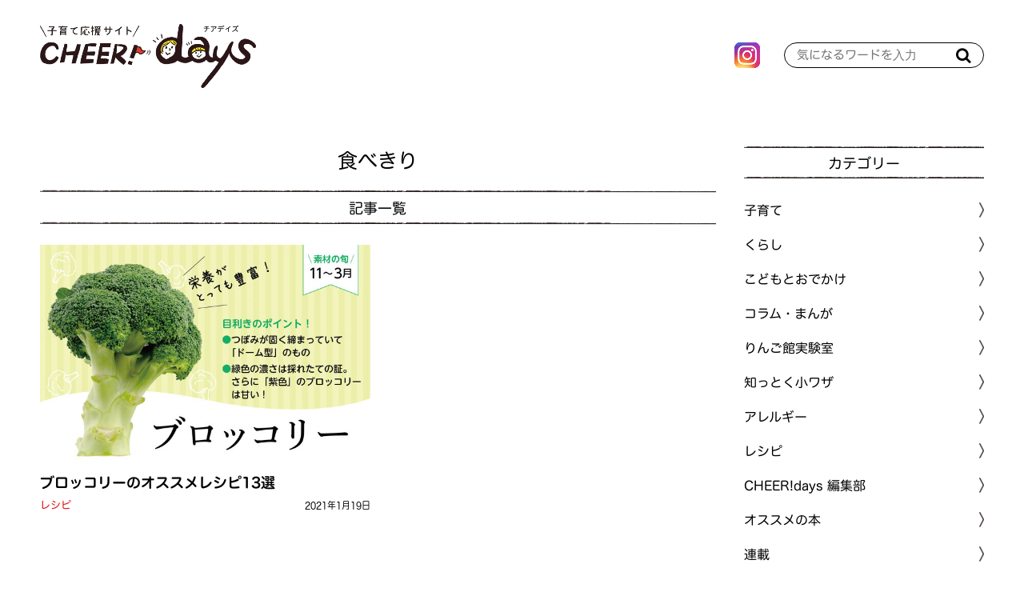

--- FILE ---
content_type: text/html; charset=utf-8
request_url: https://cheerdays.fcoop.or.jp/ranking-part?cat-name=
body_size: 6120
content:










  <!doctype html>
  <html>
    <head>
      <!-- headタグ内の上部に挿入されます -->
<!-- Google Tag Manager -->
<script>(function(w,d,s,l,i){w[l]=w[l]||[];w[l].push({'gtm.start':
new Date().getTime(),event:'gtm.js'});var f=d.getElementsByTagName(s)[0],
j=d.createElement(s),dl=l!='dataLayer'?'&l='+l:'';j.async=true;j.src=
'https://www.googletagmanager.com/gtm.js?id='+i+dl;f.parentNode.insertBefore(j,f);
})(window,document,'script','dataLayer','GTM-MXH8WC5');</script>
<!-- End Google Tag Manager -->
        
      <meta http-equiv="X-UA-Compatible" content="IE=edge">
      <meta charset="UTF-8">
      <meta name="viewport" content="width=device-width, initial-scale=1">
      <title>ランキングパート | 子育て応援サイト CHEER!days</title>
      
      <link href="https://cdn.clipkit.co/tenants/765/sites/favicons/000/000/001/square/958dd5ed-47bc-496d-b28a-5a19ccf7a57d.png?1583468273" rel="shortcut icon" type="image/vnd.microsoft.icon">
      <link rel="apple-touch-icon" href="https://cdn.clipkit.co/tenants/765/sites/touch_icons/000/000/001/square/af164533-932a-4748-bca4-d59de2fe7404.png?1583468273">

      <!--default-->
      <link rel="stylesheet" href="//maxcdn.bootstrapcdn.com/font-awesome/4.7.0/css/font-awesome.min.css">
      <link rel="stylesheet" media="screen" href="https://cdn.clipkit.co/clipkit/stylesheets/application-1.0.css">
      <!-- / default-->

      
      <link rel="stylesheet" href="https://cdn.clipkit.co/tenants/765/resources/assets/000/000/044/original/style.css?1680054160" media="all">
      <link rel="stylesheet" href="https://cdn.clipkit.co/tenants/765/resources/assets/000/000/041/original/article_item.css?1588213163" media="all">
      <link rel="stylesheet" href="https://cdn.clipkit.co/tenants/765/resources/assets/000/000/035/original/richtext.css?1620352739" media="all">
      <script src="https://cdn.clipkit.co/tenants/765/resources/assets/000/000/025/original/jquery-3.3.1.min.js?1583165919"></script>
        
      <!--国際化対応-->
      <script>
        var I18n = {};
      </script>
        
      
        
      <!-- Global site tag (gtag.js) - Google Analytics -->
<script async src="https://www.googletagmanager.com/gtag/js?id=UA-1300265-17"></script>
<script>
  window.dataLayer = window.dataLayer || [];
  function gtag(){dataLayer.push(arguments);}
  gtag('js', new Date());

  gtag('config', 'UA-1300265-17');
</script>


 <!--font -->
<script type="text/javascript" src="//typesquare.com/3/tsst/script/ja/typesquare.js?66973eb714b4463fb91a66b4ac1e02e5" charset="utf-8"></script>

    <meta name="robots" content="noindex,follow">
<meta name="csrf-param" content="authenticity_token" />
<meta name="csrf-token" content="sbcdHzvCHgPR6ZyCEbqBZQu2oHwgYSgMJgYsE3RPB8e6A0b93zs3Q9o2NH9I8cUv3ToOOQmZ50E6ALl6GclWfg" /><script>window.routing_root_path = '';
window.site_name = 'media';
I18n.defaultLocale = 'ja';
I18n.locale = 'ja';</script></head>
	
    <body>
      <div id="fb-root"></div>
      <script async defer crossorigin="anonymous" src="https://connect.facebook.net/ja_JP/sdk.js#xfbml=1&version=v6.0"></script>
      
      <!-- bodyタグ内の上部に挿入されます -->
<!-- Google Tag Manager (noscript) -->
<noscript><iframe src="https://www.googletagmanager.com/ns.html?id=GTM-MXH8WC5"
height="0" width="0" style="display:none;visibility:hidden"></iframe></noscript>
<!-- End Google Tag Manager (noscript) -->

      <header id="header">

        <div class="container">
          <!--logo-->
          
            <span class="logo">
              <a href="/" class="hv"><img src="https://cdn.clipkit.co/tenants/765/sites/logos/000/000/001/original/9e60d356-05f7-447f-8267-ddcf6f51062f.png?1583607984" alt="子育て応援サイト CHEER!days"></a>
            </span>
          
              
          <ul class="sns">
            
            <li>
              <a href="https://www.instagram.com/fcoop_fukuoka/" target="_blank">
                <img src="https://cdn.clipkit.co/tenants/765/resources/assets/000/000/046/original/icon_insta.png?1583199212" alt="instagram">
              </a>
            </li>
          </ul>
          
          <!--search-->
          <form action="/search" role="search" class="search">
            <input type="text" placeholder="気になるワードを入力" name="q" value="">
            <button type="submit"><span class="fa fa-search text-muted"></span></button>
          </form>
        </div>

      </header>



      <!--------------------------------------------------------------------
      CONTENTS
      ---------------------------------------------------------------------->
      <!-- main -->
      <main id="main" role="main">
        
          <div class="container layout_2colums">
            <div class="left_column">	
              

<div id="ajax">
  
    
    
    
        <article>
        	  <a class="image hv" href="/serial/%E3%82%8A%E3%82%93%E3%81%94%E9%A4%A8%E5%AE%9F%E9%A8%93%E5%AE%A4/4GJAi">
        	    
          	    
          	      <img class="ofi" src="https://cdn.clipkit.co/tenants/765/articles/images/000/000/082/medium/b04e1659-fc97-4c96-aca8-debbb4f00020.jpg?1586872622" alt="残ったお鍋、翌日まで置いても大丈夫？" />
          	    
              
            	
            	
              
        	  </a>
        	
        	<div class="txt">
        		<h3 class="title">
        			<a href="/serial/%E3%82%8A%E3%82%93%E3%81%94%E9%A4%A8%E5%AE%9F%E9%A8%93%E5%AE%A4/4GJAi">残ったお鍋、翌日まで置いても大丈夫？</a>
        		</h3>
        		
        		
          		<div class="description">
          		  <p>鍋の菌事情①</p>
          		</div>
        		
        		
        		<div class="info">
        		    
                
                
                <span class="cat_name"><a href="/serial">連載</a></span>
                
                <time>2019年3月1日</time>
                
                
            
            
        		</div>
        	</div>
        </article>
    
        <article>
        	  <a class="image hv" href="/serial/D4ala">
        	    
          	    
          	      <img class="ofi" src="https://cdn.clipkit.co/tenants/765/articles/images/000/000/842/medium/d9726e22-8779-4c9c-b52e-6fba5674e5a4.jpg?1593741615" alt="カビが生えた部分を取り除けば食べても大丈夫？" />
          	    
              
            	
            	
              
        	  </a>
        	
        	<div class="txt">
        		<h3 class="title">
        			<a href="/serial/D4ala">カビが生えた部分を取り除けば食べても大丈夫？</a>
        		</h3>
        		
        		
          		<div class="description">
          		  <p></p>
          		</div>
        		
        		
        		<div class="info">
        		    
                
                
                <span class="cat_name"><a href="/serial">連載</a></span>
                
                <time>2019年1月9日</time>
                
                
            
            
        		</div>
        	</div>
        </article>
    
        <article>
        	  <a class="image hv" href="/serial/%E3%82%8A%E3%82%93%E3%81%94%E9%A4%A8%E5%AE%9F%E9%A8%93%E5%AE%A4/wldKo">
        	    
          	    
          	      <img class="ofi" src="https://cdn.clipkit.co/tenants/765/articles/images/000/000/083/medium/47abf8c0-890c-441c-aabd-2e921fbb9913.jpg?1586873145" alt="作り置きの鍋料理、再加熱したら大丈夫？" />
          	    
              
            	
            	
              
        	  </a>
        	
        	<div class="txt">
        		<h3 class="title">
        			<a href="/serial/%E3%82%8A%E3%82%93%E3%81%94%E9%A4%A8%E5%AE%9F%E9%A8%93%E5%AE%A4/wldKo">作り置きの鍋料理、再加熱したら大丈夫？</a>
        		</h3>
        		
        		
          		<div class="description">
          		  <p>鍋の菌事情②</p>
          		</div>
        		
        		
        		<div class="info">
        		    
                
                
                <span class="cat_name"><a href="/serial">連載</a></span>
                
                <time>2019年3月2日</time>
                
                
            
            
        		</div>
        	</div>
        </article>
    
        <article>
        	  <a class="image hv" href="/go-out/PsiCo">
        	    
          	    
          	      <img class="ofi" src="https://cdn.clipkit.co/tenants/765/articles/images/000/006/097/medium/b1ba6f20-1e92-4126-a075-f02e4d5cdf80.jpg?1759716739" alt="【大任町】広ーい遊び場から天然温泉まで！ アミューズメントな道の駅・おおとう桜街道" />
          	    
              
            	
            	
              
        	  </a>
        	
        	<div class="txt">
        		<h3 class="title">
        			<a href="/go-out/PsiCo">【大任町】広ーい遊び場から天然温泉まで！ アミューズメントな道の駅・おおとう桜街道</a>
        		</h3>
        		
        		
          		<div class="description">
          		  <p></p>
          		</div>
        		
        		
        		<div class="info">
        		    
                
                
                <span class="cat_name"><a href="/go-out">こどもとおでかけ</a></span>
                
                <time>2025年10月15日</time>
                
                
            
            
        		</div>
        	</div>
        </article>
    
        <article>
        	  <a class="image hv" href="/serial/%E3%82%8A%E3%82%93%E3%81%94%E9%A4%A8%E5%AE%9F%E9%A8%93%E5%AE%A4/rsRke">
        	    
          	    
          	      <img class="ofi" src="https://cdn.clipkit.co/tenants/765/articles/images/000/000/086/medium/03a8b61e-0eec-4150-993a-8eded9c2387c.jpg?1586875164" alt="ペットボトルの飲みかけのお茶、いつまで飲める？" />
          	    
              
            	
            	
              
        	  </a>
        	
        	<div class="txt">
        		<h3 class="title">
        			<a href="/serial/%E3%82%8A%E3%82%93%E3%81%94%E9%A4%A8%E5%AE%9F%E9%A8%93%E5%AE%A4/rsRke">ペットボトルの飲みかけのお茶、いつまで飲める？</a>
        		</h3>
        		
        		
          		<div class="description">
          		  <p></p>
          		</div>
        		
        		
        		<div class="info">
        		    
                
                
                <span class="cat_name"><a href="/serial">連載</a></span>
                
                <time>2019年9月3日</time>
                
                
            
            
        		</div>
        	</div>
        </article>
    
        
  
</div>

              
            </div>
            <div class="right_column">
              <aside id="aside">
  <section>
    <h3 class="title_01">カテゴリー</h3>
    <div class="cat_list_01">
      <ul class="menu">
        
        
          
          	<li class="menu__item">
          	  
              
          	  
          	  
    						<a href="/childcare">
    							<span>子育て</span>
    						</a>
    						
  						
  					</li>
					
        
          
          	<li class="menu__item">
          	  
              
          	  
          	  
    						<a href="/living">
    							<span>くらし</span>
    						</a>
    						
  						
  					</li>
					
        
          
          	<li class="menu__item">
          	  
              
          	  
          	  
    						<a href="/go-out">
    							<span>こどもとおでかけ</span>
    						</a>
    						
  						
  					</li>
					
        
          
          	<li class="menu__item">
          	  
              
          	  
          	  
    						<a href="/column">
    							<span>コラム・まんが</span>
    						</a>
    						
  						
  					</li>
					
        
          
          	<li class="menu__item">
          	  
              
          	  
          	  
    						<a href="/laboratory">
    							<span>りんご館実験室</span>
    						</a>
    						
  						
  					</li>
					
        
          
          	<li class="menu__item">
          	  
              
          	  
          	  
    						<a href="/tips">
    							<span>知っとく小ワザ</span>
    						</a>
    						
  						
  					</li>
					
        
          
          	<li class="menu__item">
          	  
              
          	  
          	  
    						<a href="/allergy">
    							<span>アレルギー</span>
    						</a>
    						
  						
  					</li>
					
        
          
          	<li class="menu__item">
          	  
              
          	  
          	  
    						<a href="/recipe">
    							<span>レシピ</span>
    						</a>
    						
  						
  					</li>
					
        
          
          	<li class="menu__item">
          	  
              
          	  
          	  
    						<a href="/cheer-days-editors">
    							<span>CHEER!days 編集部</span>
    						</a>
    						
  						
  					</li>
					
        
          
          	<li class="menu__item">
          	  
              
          	  
          	  
    						<a href="/book">
    							<span>オススメの本</span>
    						</a>
    						
  						
  					</li>
					
        
          
          	<li class="menu__item">
          	  
              
          	  
          	  
            	  <a class="menu__item__link js-menu__item__link" href="">連載</a>
                <ul class="submenu">
                  
                    <li class="submenu__item">
                      <a href="/serial/%E3%81%91%E3%82%93%E3%81%A1%E3%82%83%E3%82%93%E5%85%88%E7%94%9F%E3%81%AE%E3%81%8A%E3%82%84%E3%81%95%E3%81%84%E7%9F%A5%E6%81%B5%E8%A2%8B"><span>けんちゃん先生のおやさい知恵袋</span></a>
                    </li>
                  
                    <li class="submenu__item">
                      <a href="/serial/maruiko%E3%82%AB%E3%83%AC%E3%83%B3%E3%83%80%E3%83%BC"><span>maruikoカレンダー</span></a>
                    </li>
                  
                    <li class="submenu__item">
                      <a href="/serial/%E3%82%8A%E3%82%93%E3%81%94%E9%A4%A8%E5%AE%9F%E9%A8%93%E5%AE%A4"><span>りんご館実験室</span></a>
                    </li>
                  
                    <li class="submenu__item">
                      <a href="/serial/%E3%81%8F%E3%82%89%E3%81%97%E3%81%AE%E3%81%B8%E3%81%87%E3%80%9C"><span>くらしのへぇ〜</span></a>
                    </li>
                  
                    <li class="submenu__item">
                      <a href="/serial/%E5%AD%90%E8%82%B2%E3%81%A6%E3%83%AC%E3%82%B7%E3%83%94"><span>すくすく子育てレシピ</span></a>
                    </li>
                  
                    <li class="submenu__item">
                      <a href="/serial/creative"><span>ツクリエイティブ</span></a>
                    </li>
                  
                    <li class="submenu__item">
                      <a href="/serial/%E3%81%AE%E3%82%93%E3%81%A1%E3%82%83%E3%82%93%E3%81%AE%E3%81%A6%E3%81%8F%E3%81%A6%E3%81%8F%E6%97%85"><span>のんちゃんのてくてく旅</span></a>
                    </li>
                  
                    <li class="submenu__item">
                      <a href="/serial/%E7%A6%8F%E5%B2%A1%E5%B8%82%E3%81%AE%E9%9A%85%E3%81%A3%E3%81%93%E3%81%A7%E5%A7%89%E5%A6%B9%E3%82%92%E8%82%B2%E3%81%A6%E3%81%A6%E3%81%BE%E3%81%99"><span>福岡市の隅っこで姉妹を育ててます</span></a>
                    </li>
                  
                    <li class="submenu__item">
                      <a href="/serial/%E3%82%80%E3%81%8B%E3%81%97%E5%AD%90%E3%81%A9%E3%82%82%E3%81%A0%E3%81%A3%E3%81%9F%E3%81%82%E3%81%AA%E3%81%9F%E3%81%B8"><span>むかし子どもだったあなたへ</span></a>
                    </li>
                  
                    <li class="submenu__item">
                      <a href="/serial/akomama"><span>あこママのノンストップ子育て</span></a>
                    </li>
                  
                    <li class="submenu__item">
                      <a href="/serial/%E3%82%A2%E3%83%AC%E3%83%AB%E3%82%AE%E3%83%BC%E3%81%82%E3%82%8C%E3%81%93%E3%82%8C"><span>アレルギーあれこれ</span></a>
                    </li>
                  
                    <li class="submenu__item">
                      <a href="/serial/%E7%B7%A8%E9%9B%86%E9%83%A8%E3%82%B9%E3%82%BF%E3%83%83%E3%83%95%E3%81%AE%E3%81%93%E3%82%8C%E3%82%84%E3%81%A3%E3%81%A6%E3%81%BF%E3%81%9F"><span>編集部スタッフのこれやってみた</span></a>
                    </li>
                  
                    <li class="submenu__item">
                      <a href="/serial/%E9%87%8E%E5%8F%A3%E5%85%88%E7%94%9F%E3%81%AE%E5%AD%90%E8%82%B2%E3%81%A6%E3%81%8A%E6%82%A9%E3%81%BF%E7%9B%B8%E8%AB%87%E5%AE%A4"><span>野口先生の子育てお悩み相談室</span></a>
                    </li>
                  
                    <li class="submenu__item">
                      <a href="/serial/%E3%83%A1%E3%82%AC%E3%83%8D%E7%88%B6%E3%81%A1%E3%82%83%E3%82%93%E3%83%93%E3%82%AF%E3%83%93%E3%82%AF%E6%97%A5%E8%A8%98"><span>メガネ父ちゃんビクビク日記</span></a>
                    </li>
                  
                    <li class="submenu__item">
                      <a href="/serial/%E3%83%8F%E3%83%AB%E3%83%91%E3%83%91%E3%81%AE%E5%AD%90%E8%82%B2%E3%81%A6%E3%81%AF%E3%82%A2%E3%83%89%E3%83%AA%E3%83%96%E3%81%A0%E3%82%89%E3%81%91"><span>ハルパパの子育てはアドリブだらけ</span></a>
                    </li>
                  
                </ul>
                
          	  
  					</li>
					
        
          
          	<li class="menu__item">
          	  
              
          	  
          	  
    						<a href="/character">
    							<span>チアちゃん&amp;デイズくんの部屋</span>
    						</a>
    						
  						
  					</li>
					
        
          
        
          
          	<li class="menu__item">
          	  
              
          	  
          	  
            	  <a class="menu__item__link js-menu__item__link" href="">月齢別子育てQ&amp;A</a>
                <ul class="submenu">
                  
                    <li class="submenu__item">
                      <a href="/getsureiqa/0%EF%BD%9E4%E3%82%AB%E6%9C%88"><span>0～4カ月</span></a>
                    </li>
                  
                    <li class="submenu__item">
                      <a href="/getsureiqa/5%EF%BD%9E6%E3%82%AB%E6%9C%88"><span>5～6カ月</span></a>
                    </li>
                  
                    <li class="submenu__item">
                      <a href="/getsureiqa/7%EF%BD%9E11%E3%82%AB%E6%9C%88"><span>7～11カ月</span></a>
                    </li>
                  
                    <li class="submenu__item">
                      <a href="/getsureiqa/1%E6%AD%B3%EF%BD%9E"><span>1歳～</span></a>
                    </li>
                  
                    <li class="submenu__item">
                      <a href="/getsureiqa/%E3%83%9E%E3%83%9E%E3%81%AE%E3%81%93%E3%81%A8"><span>ママのこと</span></a>
                    </li>
                  
                </ul>
                
          	  
  					</li>
					
        
        
      </ul>
    </div>
  </section>
  
  <section>
    <h3 class="title_01">記事検索</h3>
    <div class="search-form">
      <!--serch-->
      <form action="/search" role="search" class="search">
        <input type="text" placeholder="気になるワードを入力" name="q" value="">
        <button type="submit"><span class="fa fa-search text-muted"></span></button>
      </form>
    </div>
    
    <div class="tag_list_01">
      <ul>
        
       	
        		<li>
						<a href="/tags/%E7%B0%A1%E5%8D%98%E3%83%AC%E3%82%B7%E3%83%94">
							<span>＊簡単レシピ</span>
						</a>
					</li>
        
        		<li>
						<a href="/tags/%E3%83%97%E3%83%AC%E3%82%BC%E3%83%B3%E3%83%88">
							<span>＊プレゼント</span>
						</a>
					</li>
        
        		<li>
						<a href="/tags/%E3%83%9B%E3%83%83%E3%83%88%E3%82%B1%E3%83%BC%E3%82%AD%E3%83%9F%E3%83%83%E3%82%AF%E3%82%B9">
							<span>＊ホットケーキミックス</span>
						</a>
					</li>
        
        		<li>
						<a href="/tags/%E3%81%8A%E3%82%82%E3%81%A6%E3%81%AA%E3%81%97%E6%96%99%E7%90%86">
							<span>＊おもてなし料理</span>
						</a>
					</li>
        
        		<li>
						<a href="/tags/%E7%A6%8F%E5%B2%A1">
							<span>＊福岡</span>
						</a>
					</li>
        
        		<li>
						<a href="/tags/%E3%81%8B%E3%82%89%E3%81%99%E3%81%A1%E3%82%83%E3%82%93">
							<span>＊からすちゃん</span>
						</a>
					</li>
        
        		<li>
						<a href="/tags/%E3%83%81%E3%83%BC%E3%82%BA">
							<span>＊チーズ</span>
						</a>
					</li>
        
        		<li>
						<a href="/tags/%E7%AF%80%E7%B4%84%E3%83%AC%E3%82%B7%E3%83%94">
							<span>＊節約レシピ</span>
						</a>
					</li>
        
        		<li>
						<a href="/tags/%E3%82%B9%E3%82%A4%E3%83%BC%E3%83%84">
							<span>＊スイーツ</span>
						</a>
					</li>
        
        		<li>
						<a href="/tags/%E3%83%9C%E3%83%AA%E3%83%A5%E3%83%BC%E3%83%A0%E6%BA%80%E7%82%B9">
							<span>＊ボリューム満点</span>
						</a>
					</li>
        
        		<li>
						<a href="/tags/%E6%99%82%E7%9F%AD%E3%83%AC%E3%82%B7%E3%83%94">
							<span>＊時短レシピ</span>
						</a>
					</li>
        
        		<li>
						<a href="/tags/%E3%81%A8%E3%82%8D%E3%81%BF%E3%81%A1%E3%82%83%E3%82%93">
							<span>＊とろみちゃん</span>
						</a>
					</li>
        
        		<li>
						<a href="/tags/%E3%81%8F%E3%81%A0%E3%82%82%E3%81%AE%E7%9F%A5%E6%81%B5%E8%A2%8B">
							<span>＊くだもの知恵袋</span>
						</a>
					</li>
        
        		<li>
						<a href="/tags/%E3%82%82%E3%81%90%E3%82%82%E3%81%90%E6%9C%9F">
							<span>＊もぐもぐ期</span>
						</a>
					</li>
        
        		<li>
						<a href="/tags/%E3%81%AA%E3%81%99">
							<span>＊なす</span>
						</a>
					</li>
        
        		<li>
						<a href="/tags/%E3%82%AF%E3%83%AA%E3%83%BC%E3%83%A0%E3%83%81%E3%83%BC%E3%82%BA">
							<span>＊クリームチーズ</span>
						</a>
					</li>
        
        		<li>
						<a href="/tags/%E8%B1%9A%E8%82%89">
							<span>＊豚肉</span>
						</a>
					</li>
        
        		<li>
						<a href="/tags/%E6%89%8B%E6%B4%97%E3%81%84">
							<span>＊手洗い</span>
						</a>
					</li>
        
        		<li>
						<a href="/tags/%E3%82%AD%E3%83%A3%E3%83%99%E3%83%84">
							<span>＊キャベツ</span>
						</a>
					</li>
        
        		<li>
						<a href="/tags/%E3%83%88%E3%83%9E%E3%83%88">
							<span>＊トマト</span>
						</a>
					</li>
        
      </ul>
    </div>
  </section>
  
  <section> 
    <h3 class="title_01">人気記事</h3>
    <div id="ajax-box" class="article_list_01 ranking" data-cat-name="">
			 
		</div>
	</section>
	
  <section>
    <h3 class="title_01">連載記事</h3>
    <div class="series_list"> 
      <ul class="series clearfix">
        
          
        
          
        
          
        
          
        
          
        
          
        
          
        
          
        
          
        
          
        
          
            
              <li>
                <a href="https://cheerdays.fcoop.or.jp/serial/%E3%81%91%E3%82%93%E3%81%A1%E3%82%83%E3%82%93%E5%85%88%E7%94%9F%E3%81%AE%E3%81%8A%E3%82%84%E3%81%95%E3%81%84%E7%9F%A5%E6%81%B5%E8%A2%8B">
                  <img src="https://cdn.clipkit.co/tenants/765/categories/images/000/000/023/large/494e3ad4-cfb6-4cc9-a2f9-b54d9b682939.jpg?1743991414" alt="けんちゃん先生のおやさい知恵袋">
                </a>
              </li>
            
              <li>
                <a href="https://cheerdays.fcoop.or.jp/serial/maruiko%E3%82%AB%E3%83%AC%E3%83%B3%E3%83%80%E3%83%BC">
                  <img src="https://cdn.clipkit.co/tenants/765/categories/images/000/000/035/large/4522ef86-5cea-42a2-ab14-9c73fd887fa2.jpg?1586332800" alt="maruikoカレンダー">
                </a>
              </li>
            
              <li>
                <a href="https://cheerdays.fcoop.or.jp/serial/%E3%82%8A%E3%82%93%E3%81%94%E9%A4%A8%E5%AE%9F%E9%A8%93%E5%AE%A4">
                  <img src="https://cdn.clipkit.co/tenants/765/categories/images/000/000/025/large/493972b5-d1c7-410d-9ff2-6dcaa3562506.jpg?1720680018" alt="りんご館実験室">
                </a>
              </li>
            
              <li>
                <a href="https://cheerdays.fcoop.or.jp/serial/%E3%81%8F%E3%82%89%E3%81%97%E3%81%AE%E3%81%B8%E3%81%87%E3%80%9C">
                  <img src="https://cdn.clipkit.co/tenants/765/categories/images/000/000/027/large/a2015ced-7de2-4dc3-b481-7dd3a0941247.jpg?1585129852" alt="くらしのへぇ〜">
                </a>
              </li>
            
              <li>
                <a href="https://cheerdays.fcoop.or.jp/serial/%E5%AD%90%E8%82%B2%E3%81%A6%E3%83%AC%E3%82%B7%E3%83%94">
                  <img src="https://cdn.clipkit.co/tenants/765/categories/images/000/000/028/large/8408a1a4-5181-46b0-84c7-b517792e6d47.jpg?1585129892" alt="すくすく子育てレシピ">
                </a>
              </li>
            
              <li>
                <a href="https://cheerdays.fcoop.or.jp/serial/creative">
                  <img src="https://cdn.clipkit.co/tenants/765/categories/images/000/000/054/large/3590ed81-af4a-4999-89ec-4dd511686d0e.jpg?1720680374" alt="ツクリエイティブ">
                </a>
              </li>
            
            
      </ul>
		</div>
  </section>
	
  <section>
    <h3 class="title_01">Information</h3>
    <div class="info_list"> 
			<ul>
			  <li><a href="https://cheerdays.fcoop.or.jp/about">CHEER!days とは</a></li>
<li><a href="//www.fcoop.or.jp/about/index.html" target="_blank">組織情報</a></li>
<li><a href="https://cheerdays.fcoop.or.jp/contact">お問い合わせ</a></li>
<li><a href="//www.fcoop.or.jp/about/compliance/privacy/" target="_blank">個人情報保護について</a></li>
			</ul> 
		</div>
  </section>
  
  <section>
    <div class="banners">
      
			<ul>
			  
			    <li>
			      <a href="http://www.fcoop.or.jp/about/welcome/kids/index.html" target="_blank">
			        <img src="https://cdn.clipkit.co/tenants/765/articles/images/000/000/035/large/ab59d60b-6f3f-41db-955e-8054c66355d9.jpg?1751334013">
			      </a>
			    </li>
			  
			    <li>
			      <a href="https://www.tnc.co.jp/hajimetebako/" target="_blank">
			        <img src="https://cdn.clipkit.co/tenants/765/articles/images/000/000/034/large/d70c17c5-9a67-4be2-88bd-6bfcfe0b92b9.png?1585797880">
			      </a>
			    </li>
			  
			    <li>
			      <a href="https://coop-sateto.jp/recipe/" target="_blank">
			        <img src="https://cdn.clipkit.co/tenants/765/articles/images/000/000/033/large/0886a4ab-781b-47fc-8d3c-af203a571c77.jpg?1665554305">
			      </a>
			    </li>
			  
			</ul> 
		</div>
  </section>

</aside>

            </div>	
          </div>
        
      </main><!-- / main -->
        
      <!--------------------------------------------------------------------
      FOOTER
      ---------------------------------------------------------------------->
      <footer id="footer">
        <div id="backtop">
          <a href="#">TOP</a>
        </div>

        <div class="navi">
          <span class="logo">
            <a href="/">
              <img src="https://cdn.clipkit.co/tenants/765/sites/logos/000/000/001/original/9e60d356-05f7-447f-8267-ddcf6f51062f.png?1583607984" alt="子育て応援サイト CHEER!days">
            </a>
          </span>
          
          <ul>
            <li><a href="https://cheerdays.fcoop.or.jp/">HOME</a></li>
            <li><a href="https://cheerdays.fcoop.or.jp/about">CHEER!days とは</a></li>
<li><a href="//www.fcoop.or.jp/about/index.html" target="_blank">組織情報</a></li>
<li><a href="https://cheerdays.fcoop.or.jp/contact">お問い合わせ</a></li>
<li><a href="//www.fcoop.or.jp/about/compliance/privacy/" target="_blank">個人情報保護について</a></li>
          </ul>
        </div>
          
        <div class="fcoop">
          <span class="logo">
            <img src="https://cdn.clipkit.co/tenants/765/resources/assets/000/000/048/original/img_logo_fcoop.png?1583204252" alt="FCO・OP">
          </span>
        </div>
        
    

      </footer>

      <!--default-->
      <script src="https://cdn.clipkit.co/clipkit/javascripts/application-1.0.js" async></script>
      <!-- / default-->

      <script src="https://cdn.clipkit.co/tenants/765/resources/assets/000/000/042/original/ofi.min.js?1583165922"></script>
      <script src="https://cdn.clipkit.co/tenants/765/resources/assets/000/000/028/original/imagesloaded.pkgd.min.js?1583165920"></script>
      <script src="https://cdn.clipkit.co/tenants/765/resources/assets/000/000/038/original/slick.min.js?1583165922"></script>
      <script src="https://cdn.clipkit.co/tenants/765/resources/assets/000/000/027/original/behavior.js?1617093573"></script>
      
      <!-- bodyタグ内の下部に挿入されます -->

        
    <script src="//cdn.clipkit.co/clipkit_assets/beacon-414f23f8ff2b763f9a6861cc093f7ad22529a6ba44cd8cf474410fb416eaa182.js" async="async" id="clipkit-beacon" data-page-id="" data-domain="cheerdays.fcoop.or.jp" data-url="/ranking-part?cat-name=" data-href="https://cheerdays.fcoop.or.jp/media/beacon"></script><script async="async" data-label="saas" src="//b.clipkit.co/"></script>

<!--Clipkit(R) v14.22.10-20251219 Copyright (C) 2025 VECTOR Inc.-->

</body>
  </html>




--- FILE ---
content_type: text/css
request_url: https://cdn.clipkit.co/tenants/765/resources/assets/000/000/044/original/style.css?1680054160
body_size: 7657
content:
@font-face{font-family:'icomoon';src:url("https://cdn.clipkit.co/tenants/765/resources/assets/000/000/045/original/icomoon.eot?1583165923");src:url("https://cdn.clipkit.co/tenants/765/resources/assets/000/000/045/original/icomoon.eot?1583165923") format("embedded-opentype"),url("https://cdn.clipkit.co/tenants/765/resources/assets/000/000/029/original/icomoon.ttf?1583165920") format("truetype"),url("https://cdn.clipkit.co/tenants/765/resources/assets/000/000/030/original/icomoon.woff?1583165920") format("woff"),url("https://cdn.clipkit.co/tenants/765/resources/assets/000/000/033/original/icomoon.svg?1583165920") format("svg");font-weight:normal;font-style:normal}html{font-size:62.5%;overflow-x:visible}body{-webkit-text-size-adjust:100%;font-family:"ヒラギノ丸ゴ W4 JIS2004", "Hiragino Maru Gothic W4 JIS2004", "ヒラギノ丸ゴ Pro", "Hiragino Maru Gothic Pro", "ＭＳ Ｐゴシック", "MS PGothic", sans-serif;-webkit-font-smoothing:antialiased;-moz-osx-font-smoothing:grayscale;font-weight:400;margin:0;padding:0;color:#000;background-color:#fff;font-size:1.5rem;line-height:1.8;-webkit-overflow-scrolling:touch;overflow-x:visible}*,*:before,*:after{-webkit-box-sizing:border-box;-moz-box-sizing:border-box;-o-box-sizing:border-box;-ms-box-sizing:border-box;box-sizing:border-box}h1,h2,h3,h4,h5,h6,p,figure,ul,ol,dl,dt,dd{margin:0;padding:0;border:0;font-weight:normal}h1,h2,h3,h4,h5,h6,p,li,span,date{transform:rotate(0.03deg)}img{max-width:100%;max-height:100%;vertical-align:bottom;height:auto;display:block;-webkit-backface-visibility:hidden}table{border-collapse:collapse;border-spacing:0}a{text-decoration:none;outline:none}a:hover{opacity:0.6}a:hover img{opacity:1}a:hover h1,a:hover h2,a:hover h3,a:hover h4,a:hover h5,a:hover h6,a:hover p,a:hover li,a:hover span,a:hover date{transform:rotate(0.03deg)}a[target="_blank"]:after{display:none !important}b,strong{font-weight:bold}ul{list-style:none}table{border-collapse:collapse;border-spacing:0}.container{width:100%;padding:0 10px;max-width:1200px}#aside .banners li{margin-bottom:20px}@media (min-width: 992px){.layout_2colums{display:flex}.layout_2colums .left_column{flex:1 1 0px}.layout_2colums .right_column{flex-basis:300px;width:300px;margin-left:35px}}.cont_mt_01,.page_title,#article_footer,#article_body,#article_header,.user_header,.tag_header,.cat_header,#footer,.title_01,#aside .banners{margin-top:30px}@media (min-width: 768px){.cont_mt_01,.page_title,#article_footer,#article_body,#article_header,.user_header,.tag_header,.cat_header,#footer,.title_01,#aside .banners{margin-top:45px}}.cont_mb_01,.user_header{margin-bottom:30px}@media (min-width: 768px){.cont_mb_01,.user_header{margin-bottom:45px}}.cont_pt_01{padding-top:30px}@media (min-width: 768px){.cont_pt_01{padding-top:45px}}.cont_pb_01{padding-bottom:30px}@media (min-width: 768px){.cont_pb_01{padding-bottom:45px}}.title_01{margin-bottom:15px;color:#000;padding:12px 0 10px;text-align:center;font-size:1.5rem;font-weight:bold;position:relative}.title_01:before,.title_01:after{content:"";width:100%;height:3px;display:block;background-image:url(https://cdn.clipkit.co/tenants/765/resources/assets/000/000/069/original/line-write-black-l.png?1585734611);background-repeat:repeat-x;position:absolute;left:0}.title_01:before{top:0}.title_01:after{bottom:0}@media (min-width: 768px){.title_01{font-size:1.8rem;margin-bottom:25px}}.button_01{margin:auto;margin-top:20px;display:block;text-align:center;max-width:350px}.button_01 a,.button_01 button{margin:0;padding:0;background:none;border:none;border-radius:0;outline:none;-webkit-appearance:none;-moz-appearance:none;appearance:none;display:flex;justify-content:center;align-items:center;font-size:1.5rem;line-height:1.1;height:45px;width:100%;-webkit-font-smoothing:antialiased;-moz-osx-font-smoothing:grayscale;transition:color 0.5s;border:1px solid #000;position:relative}.button_01 a:before,.button_01 button:before{content:'';display:block;width:10px;height:10px;border-top:1px solid #000;border-right:1px solid #000;transform:rotate(45deg);position:absolute;top:50%;margin-top:-5px;right:20px}.button_01 a:hover,.button_01 button:hover{color:#000}.sns_share_01 ul{list-style:none;display:flex;justify-content:center}.sns_share_01 ul li{margin-left:10px}.sns_share_01 ul li:first-child{margin-left:0}.sns_share_01 ul li a{display:flex;justify-content:center;align-items:center;background-color:#ccc;color:#fff;height:30px;font-size:1.8rem;font-weight:bold;line-height:1;border-radius:3px;width:19.5vw;max-width:80px;transition:opacity 0.5s}.sns_share_01 ul li a:hover{opacity:0.7;text-decoration:none}.sns_share_01 ul li a:before{padding-top:2px;font-weight:normal}.sns_share_01 ul li a span{display:block;height:15px;width:15px;margin-right:5px;background-repeat:no-repeat;background-size:cover;background-position:center center}.sns_share_01 ul li.fb-like a{background-color:#315096}.sns_share_01 ul li.fb-like a:before{content:"\f164";display:inline-block;font-family:FontAwesome;margin-right:0.5rem;font-weight:normal;line-height:1;padding-top:0}.sns_share_01 ul li.facebook a{background-color:#315096}.sns_share_01 ul li.facebook a:before{content:"\e60d";font-family:'icomoon';speak:none;font-style:normal;font-weight:normal;font-variant:normal;text-transform:none;line-height:1}.sns_share_01 ul li.twitter a{background-color:#55acee}.sns_share_01 ul li.twitter a:before{content:"\e611";font-family:'icomoon';speak:none;font-style:normal;font-weight:normal;font-variant:normal;text-transform:none;line-height:1}.sns_share_01 ul li.line a{background-color:#00c300;font-size:1.5rem}.sns_share_01 ul li.line a:before{content:"\e009";font-family:'icomoon';speak:none;font-style:normal;font-weight:normal;font-variant:normal;text-transform:none;line-height:1;font-size:2rem}.cat_list_01 ul li{margin-bottom:15px}.cat_list_01 ul li a{display:block;font-size:1.6rem;width:100%;position:relative}.cat_list_01 ul li a:after{content:"";width:6px;height:20px;display:block;position:absolute;top:0;bottom:0;right:0;margin:3px auto;background:url(https://cdn.clipkit.co/tenants/765/resources/assets/000/000/054/original/img_arrow_right.png?1583227754) center no-repeat;background-size:contain}.cat_list_01 .submenu{display:none;padding:15px 0 0 15px}.cat_list_01 .submenu li a{font-size:1.5rem;padding-left:1.5rem}.cat_list_01 .submenu li a:before{content:"-";position:absolute;top:0;left:0;display:block}.cat_list_01 .submenu li a:after{content:none}.tag_list_01 ul{letter-spacing:-.4em;list-style:none}.tag_list_01 ul li{display:inline-block;letter-spacing:0;margin:0 10px 10px 0}.tag_list_01 ul li a{font-size:1.5rem;border:none;line-height:1.2}.tag_list_01 ul li a .fa{margin-right:3px;color:#000}.info_list ul li{margin-bottom:15px}.info_list ul li a{display:block;font-size:1.6rem;width:100%;position:relative;padding-left:16px}.info_list ul li a:before{content:"";width:6px;height:20px;display:block;position:absolute;top:0;bottom:0;left:0;margin:3px auto;background:url(https://cdn.clipkit.co/tenants/765/resources/assets/000/000/054/original/img_arrow_right.png?1583227754) center no-repeat;background-size:contain}.banners{max-width:320px;margin:auto}.banners ul{list-style:none}.banners ul li{margin-top:15px;text-align:center}.banners ul li:first-child{margin-top:0}.series_list .series li{width:100%;margin-bottom:15px;padding:0}@media (min-width: 768px){.series_list .series{display:flex;flex-wrap:wrap;margin:-10px}.series_list .series li{width:49.9%;padding:10px;border:0;display:block;margin:0}}#aside .series_list .series li{width:100%;margin-bottom:20px;padding:0}@media (min-width: 768px){#aside .series_list .series{display:block;margin:0}#aside .series_list .series li{width:100%;padding:0;border:0;display:block;margin-bottom:20px}}.sns-container .sns-box{width:100%;margin-bottom:15px}.sns-container .sns-box .sns.facebook{width:100%;padding-top:100%;position:relative;overflow:hidden}.sns-container .sns-box .fb_iframe_widget{position:absolute;top:0;left:0;width:100%;height:100%}.sns-container .sns-box iframe{width:100%;height:100%}.sns-container .sns-box .insta-list{width:100%}.sns-container .sns-box .insta-list li{width:calc(97% / 3);margin:0 1.4% 1.4% 0;float:left}.sns-container .sns-box .insta-list li:nth-child(3n){margin-right:0}@media (min-width: 768px){.sns-container{display:flex;flex-wrap:wrap;margin:-10px}.sns-container .sns-box{width:50%;padding:10px;border:0;display:block;margin:0}}.article_list_01{overflow:hidden}.article_list_01.new article .image .icons span{display:block}.article_list_01.recommend article .image{width:75px;flex-basis:75px}.article_list_01.recommend article .txt{margin-left:10px}@media (min-width: 768px){.article_list_01.recommend article .image{width:200px;flex-basis:200px}.article_list_01.recommend article .image:before{width:100%;padding-top:66.7% !important}.article_list_01.recommend article .txt{margin-left:20px}.article_list_01.recommend article .txt .title{margin-bottom:10px}.article_list_01.recommend article .txt .title a{-webkit-line-clamp:2;max-height:2.8em;font-size:1.8rem}.article_list_01.recommend article .txt .description{display:block;font-size:1.4rem;margin-bottom:15px}}.article_list_01 article{padding:0;background-color:#fff;display:flex;align-items:center;margin-bottom:25px}.article_list_01 article .image{display:block;position:relative;width:75px;flex-basis:75px;overflow:hidden}.article_list_01 article .image:before{content:'';display:block;padding-top:100%}.article_list_01 article .image img{position:absolute;top:0;left:0;right:0;bottom:0;display:block;object-fit:cover;width:100%;height:100%}.article_list_01 article .image .icons{position:absolute;left:-20px;top:4px;z-index:1;transform:rotate(-45deg)}.article_list_01 article .image .icons span{width:6em;text-align:center;display:block;font-size:1.1rem;line-height:1;padding:5px 0 3px;color:#000;background:#fff54c;font-weight:bold;display:none}.article_list_01 article .txt{flex:1 1 0px;margin-left:10px;display:flex;flex-direction:column;overflow:hidden}.article_list_01 article .txt .title{margin-bottom:8px;font-family:"ヒラギノ丸ゴ W6 JIS2004", "Hiragino Maru Gothic W6 JIS2004", "ヒラギノ丸ゴ Pro", "Hiragino Maru Gothic Pro", "ＭＳ Ｐゴシック", "MS PGothic", sans-serif;font-weight:600}.article_list_01 article .txt .title a{display:-webkit-box;-webkit-box-orient:vertical;-webkit-line-clamp:2;overflow:hidden;line-height:1.4;font-size:1.6rem;font-weight:bold;max-height:2.8em;transition:color 0.3s}.article_list_01 article .txt .title a:hover{color:#fff54c}.article_list_01 article .txt .description{display:none}.article_list_01 article .txt .description p{display:-webkit-box;-webkit-box-orient:vertical;-webkit-line-clamp:2;overflow:hidden;line-height:1.4;max-height:2.8em}.article_list_01 article .txt .info{display:-webkit-box;display:-ms-flexbox;display:flex;-webkit-box-pack:justify;-ms-flex-pack:justify;justify-content:space-between;flex-wrap:wrap;align-items:center}.article_list_01 article .txt .info .cat_name a{display:block;line-height:1.2;font-size:1.3rem;color:#e30f0f;font-weight:bold;white-space:nowrap}.article_list_01 article .txt .info .user_name{font-size:1.1rem;line-height:1.2}.article_list_01 article .txt .info .user_name a{transition:color 0.3s}.article_list_01 article .txt .info .user_name a:hover{color:#fff54c}.article_list_01 article .txt .info time{display:block;font-size:1.1rem;line-height:1.2;white-space:nowrap;font-family:"ヒラギノ丸ゴ W4 JIS2004", "Hiragino Maru Gothic W4 JIS2004", "ヒラギノ丸ゴ Pro", "Hiragino Maru Gothic Pro", "ＭＳ Ｐゴシック", "MS PGothic", sans-serif;font-weight:400}@media (min-width: 768px){.article_list_01 article .image .icons{left:-25px;top:9px}.article_list_01 article .image .icons span{font-size:1.6rem}.article_list_01 article .txt .description{display:none}.article_list_01 article .txt .description p{-webkit-line-clamp:3;max-height:4.2em}.article_list_01 .articles{display:flex;flex-wrap:wrap;margin:-15px -10px}.article_list_01 .articles article{width:50%;padding:15px 10px;border:0;display:block}.article_list_01 .articles article .image{width:100%}.article_list_01 .articles article .image:before{padding-top:66.7% !important}.article_list_01 .articles article .txt{margin-left:0;margin-top:10px}.article_list_01 .articles article .txt .title a{-webkit-line-clamp:2;max-height:2.8em;font-size:1.8rem}}.article_list_01.ranking{overflow:visible;counter-reset:order}.article_list_01.ranking article{position:relative;counter-increment:order;padding-left:30px}.article_list_01.ranking article:before{content:counter(order);position:absolute;z-index:1;top:0;bottom:0;margin:auto;left:0;font-size:3rem;color:#000;font-weight:bold;height:1.8em}.article_list_01.ranking article .txt .date{display:none}.article_list_01.ranking article .txt .cat_user{display:flex}.paginate{margin-bottom:0;margin-top:20px}.paginate .num-lines{display:none}.paginate .fa{display:none}.paginate .pagination{display:flex;justify-content:center;align-items:center;line-height:1;margin:-5px}.paginate .pagination li{padding:5px}.paginate .pagination li a{background:none;border:none}.paginate .pagination li.page a{display:block;width:30px;height:30px;border-radius:50%;display:flex;align-items:center;justify-content:center;transition:all 0.5s;background-color:#fff;color:#000}.paginate .pagination li.page.active a{color:#fff;background-color:#000}.paginate .pagination li.page a:hover{color:#fff;background-color:#000}.paginate .pagination li.page.gap a{background-color:transparent}.paginate .pagination li.page.gap a:hover{color:inherit}.paginate .pagination li.disabled a,.paginate .pagination li.active a{pointer-events:none}.paginate .next_page,.paginate .prev{width:30px;height:30px}.paginate .next_page a,.paginate .prev a{display:block;width:100%;height:100%;position:relative}.paginate .next_page a:before,.paginate .prev a:before{content:'';display:block;width:14px;height:14px;border-top:1px solid #000;border-right:1px solid #000;transform:rotate(45deg);position:absolute;top:50%;left:50%;margin-top:-7px;margin-left:-7px;transition:border 0.5s}.paginate .next_page a:hover:before,.paginate .prev a:hover:before{opacity:0.7}.paginate .next_page.disabled a:before,.paginate .disabled.prev a:before{border-top:1px solid #ccc !important;border-right:1px solid #ccc !important}.paginate .prev a{transform:scale(-1, 1)}@media (min-width: 768px){.paginate{margin-top:35px}}.slick-slider{position:relative;display:block;box-sizing:border-box;-webkit-touch-callout:none;-webkit-user-select:none;-khtml-user-select:none;-moz-user-select:none;-ms-user-select:none;user-select:none;-ms-touch-action:pan-y;touch-action:pan-y;-webkit-tap-highlight-color:transparent}.slick-list{position:relative;overflow:hidden;display:block;margin:0;padding:0}.slick-list:focus{outline:none}.slick-list.dragging{cursor:pointer;cursor:hand}.slick-slider .slick-track,.slick-slider .slick-list{-webkit-transform:translate3d(0, 0, 0);-moz-transform:translate3d(0, 0, 0);-ms-transform:translate3d(0, 0, 0);-o-transform:translate3d(0, 0, 0);transform:translate3d(0, 0, 0)}.slick-track{position:relative;left:0;top:0;display:block;margin-left:auto;margin-right:auto}.slick-track:before,.slick-track:after{content:"";display:table}.slick-track:after{clear:both}.slick-loading .slick-track{visibility:hidden}.slick-slide{float:left;height:100%;min-height:1px;display:none}[dir="rtl"] .slick-slide{float:right}.slick-slide img{display:block}.slick-slide.slick-loading img{display:none}.slick-slide.dragging img{pointer-events:none}.slick-initialized .slick-slide{display:block}.slick-loading .slick-slide{visibility:hidden}.slick-vertical .slick-slide{display:block;height:auto;border:1px solid transparent}.slick-arrow.slick-hidden{display:none}.ofi{object-fit:cover;object-position:50% 50%;font-family:"object-fit: cover; object-position: 50% 50%;"}#header{background-color:#fff}#header .container{padding:10px;position:relative;overflow:visible}#header .container .logo{display:block;transform:none;padding-top:5px}#header .container .logo a{display:inline-block}#header .container .logo a img{display:block;width:auto;height:50px}#header .container .search{display:none;margin-left:auto;margin-bottom:0;max-width:250px}#header .container ul{position:absolute;top:50%;right:0;transform:translateY(-50%);letter-spacing:-.4em;height:25px}#header .container ul li{width:25px;margin:0 8px;display:inline-block;letter-spacing:0}@media (min-width: 768px){#header .container{position:relative;padding:20px 10px}#header .container .logo{padding-top:10px}#header .container .logo a img{height:80px}#header .container .search{display:block;position:absolute;top:0;bottom:0;right:10px;margin:auto}#header .container ul{right:280px;height:32px}#header .container ul li{width:32px;margin:0 10px}}.search{position:relative;border:solid #000 1px;border-radius:10em;width:100%;height:32px;margin-bottom:25px}.search input{margin:0;padding:0;background:none;border:none;border-radius:0;outline:none;-webkit-appearance:none;-moz-appearance:none;appearance:none;color:#000;display:flex;align-items:center;background:none;line-height:30px;height:30px;padding:0;font-size:1.5rem;width:100%;box-shadow:none;transform:rotate(0.03deg);padding:0 46px 0 15px}.search button{margin:0;padding:0;background:none;border:none;border-radius:0;outline:none;-webkit-appearance:none;-moz-appearance:none;appearance:none;cursor:pointer;line-height:1;position:absolute;right:10px;top:0;width:30px;height:30px;z-index:1}.search button .fa{color:#000;font-size:2rem}#breadcrumb{padding:5px 10px;background-color:#f5f5f5}#breadcrumb .container ul{display:flex;list-style:none}#breadcrumb .container ul li{font-size:1.1rem;line-height:1.2;margin-left:0.4em;height:1.2em;white-space:nowrap}#breadcrumb .container ul li a{color:#000}#breadcrumb .container ul li a:hover{text-decoration:underline}#breadcrumb .container ul li:before{content:'>';margin-right:0.4em}#breadcrumb .container ul li:first-child{margin-left:0}#breadcrumb .container ul li:first-child:before{content:none}#breadcrumb .container ul li:last-child{overflow:hidden;text-overflow:ellipsis}#backtop{text-align:center;position:fixed;bottom:10px;right:10px;z-index:9999}#backtop a{width:45px;height:45px;display:block;border-radius:3px;position:relative;padding-top:20px;font-size:12px;color:#fff;background-color:rgba(0,0,0,0.5);transition:border-color 0.5s, color 0.5s, background-color 0.5s}#backtop a:before{content:'';display:block;width:18px;height:18px;border-top:1px solid #fff;border-right:1px solid #fff;transform:rotate(-45deg);position:absolute;left:50%;top:10px;margin-left:-9px;transition:border-color 0.5s}#backtop a:hover{background-color:#fff54c;color:#000}#backtop a:hover:before{border-color:#000}#footer .logo{margin-bottom:15px;display:block;transform:none;text-align:center}#footer .logo a{display:inline-block}#footer .logo a img{display:block;width:auto;height:70px;margin:auto}#footer .navi{background:#fff54c;margin-top:15px;padding:25px 0 15px}#footer .navi ul{list-style:none;letter-spacing:-.4em;text-align:center}#footer .navi ul li{display:inline-block;letter-spacing:0;margin:0 10px 10px}#footer .navi ul li a{display:block;font-size:1.4rem;width:100%;position:relative;padding-left:16px}#footer .navi ul li a:before{content:"";width:5px;height:13px;display:block;position:absolute;top:0;bottom:0;left:0;margin:auto;background:url(https://cdn.clipkit.co/tenants/765/resources/assets/000/000/054/original/img_arrow_right.png?1583227754) center no-repeat;background-size:contain}#footer .fcoop{padding:30px 0}#footer .fcoop .logo{width:90%;max-width:180px;margin:auto;display:block;transform:none}#footer .fcoop .logo img{display:block;width:100%;height:auto}#footer .copyright{margin-top:25px;font-size:1rem;line-height:1;display:block;text-align:center}@media (min-width: 768px){#footer .navi ul li{margin-bottom:0}}#top_pickup_articles{position:relative;outline:none;overflow:hidden;margin-bottom:30px}#top_pickup_articles .carousel{margin-left:-10px;margin-right:-10px;border-bottom:solid #000 1px}#top_pickup_articles .carousel .icons span{display:none}#top_pickup_articles .carousel .loader{position:absolute;width:100%;height:100%;top:0;left:0;display:flex;justify-content:center;align-items:center;z-index:10;background-color:#fff;color:#ddd}#top_pickup_articles .carousel a{outline:none}#top_pickup_articles .carousel .articles{outline:none;position:relative}#top_pickup_articles .carousel .articles article{width:100%}#top_pickup_articles .carousel .articles article .image{display:block;position:relative;width:100%}#top_pickup_articles .carousel .articles article .image:before{content:'';display:block;padding-top:66.7%}#top_pickup_articles .carousel .articles article .image img{position:absolute;top:0;left:0;right:0;bottom:0;display:block;object-fit:cover;width:100%;height:100%}#top_pickup_articles .carousel .articles article .image .icons span{display:none}#top_pickup_articles .carousel .articles article .txt{padding:20px 10px;position:relative;display:flex;flex-direction:column}#top_pickup_articles .carousel .articles article .txt .info{display:flex;flex-wrap:wrap;align-items:center;font-size:1.5rem;line-height:1.2;display:-webkit-box;display:-ms-flexbox;display:flex;-webkit-box-pack:justify;-ms-flex-pack:justify;justify-content:space-between;flex-wrap:wrap;align-items:center}#top_pickup_articles .carousel .articles article .txt .info .new{display:none;line-height:1.2;font-size:1rem;padding:3px 5px 2px;border-radius:3px;background-color:#fff54c;font-weight:bold}#top_pickup_articles .carousel .articles article .txt .info .cat_name a{display:block;line-height:1.2;color:#e30f0f;font-weight:bold;white-space:nowrap;border-radius:3px;transition:background 0.3s}#top_pickup_articles .carousel .articles article .txt .title{margin-bottom:10px;font-family:"ヒラギノ丸ゴ W6 JIS2004", "Hiragino Maru Gothic W6 JIS2004", "ヒラギノ丸ゴ Pro", "Hiragino Maru Gothic Pro", "ＭＳ Ｐゴシック", "MS PGothic", sans-serif}#top_pickup_articles .carousel .articles article .txt .title a{display:block;line-height:1.4;font-size:1.8rem;transition:color 0.5s;font-weight:bold;max-height:2.8em;overflow:hidden;display:-webkit-box;-webkit-box-orient:vertical;-webkit-line-clamp:2;overflow:hidden;transition:color 0.3s}#top_pickup_articles .carousel .articles article .txt .title a:hover{color:#fff54c}#top_pickup_articles .carousel .articles article .txt .description{display:none}#top_pickup_articles .carousel .article_list{display:none}#top_pickup_articles .slick-arrow{z-index:5;pointer-events:auto;margin:0;padding:0;background:none;border:none;border-radius:0;outline:none;-webkit-appearance:none;-moz-appearance:none;appearance:none;display:block;width:26px;height:26px;overflow:hidden;white-space:nowrap;text-indent:100%;position:absolute;top:50%;margin-top:-13px;cursor:pointer}#top_pickup_articles .slick-arrow:before{content:'';display:block;width:20px;height:20px;border-top:4px solid #fff;border-right:4px solid #fff;transform:rotate(45deg);position:absolute;top:50%;left:0;margin-top:-10px}#top_pickup_articles .slick-arrow.slick-prev{left:10px;transform:scale(-1, 1)}#top_pickup_articles .slick-arrow.slick-next{right:10px}@media (min-width: 1200px){#top_pickup_articles .carousel{margin-right:0;margin-left:0;background-color:#fff;overflow:hidden;position:relative;padding-right:300px}#top_pickup_articles .carousel .articles article .image{overflow:hidden}#top_pickup_articles .carousel .articles article .txt{padding:0 20px;justify-content:center;height:110px}#top_pickup_articles .carousel .articles article .txt .title a{font-size:2.2rem}#top_pickup_articles .carousel .article_list{display:block;width:300px;position:absolute;top:0;right:0;background-color:#fff}#top_pickup_articles .carousel .article_list article{width:100%;height:139.4px;display:flex;align-items:center;padding:0 15px;border-top:1px solid #eee}#top_pickup_articles .carousel .article_list article:first-child{border-top:0}#top_pickup_articles .carousel .article_list article .image{display:block;position:relative;width:85px;height:85px;flex-basis:85px;margin-right:10px}#top_pickup_articles .carousel .article_list article .image img{position:absolute;top:0;left:0;right:0;bottom:0;display:block;object-fit:cover;width:100%;height:100%}#top_pickup_articles .carousel .article_list article .description{display:none}#top_pickup_articles .carousel .article_list article .txt{position:relative;display:flex;flex-direction:column;flex:1 1 0px}#top_pickup_articles .carousel .article_list article .txt .info{font-size:1.5rem;line-height:1.2;display:-webkit-box;display:-ms-flexbox;display:flex;-webkit-box-pack:justify;-ms-flex-pack:justify;justify-content:space-between;flex-wrap:wrap;align-items:center}#top_pickup_articles .carousel .article_list article .txt .info .new{display:none;line-height:1.2;font-size:1rem;padding:3px 5px 2px;border-radius:3px;background-color:#fff54c;font-weight:bold}#top_pickup_articles .carousel .article_list article .txt .info .cat_name a{display:block;line-height:1.2;font-size:1.2rem;color:#e30f0f;font-weight:bold;white-space:nowrap}#top_pickup_articles .carousel .article_list article .txt .info .user_name{display:none;font-size:1.1rem;line-height:1.2}#top_pickup_articles .carousel .article_list article .txt .info .user_name a{transition:color 0.3s}#top_pickup_articles .carousel .article_list article .txt .info .user_name a:hover{color:#fff54c}#top_pickup_articles .carousel .article_list article .txt .info time{display:none;font-size:1.1rem;line-height:1.2;white-space:nowrap;font-family:"ヒラギノ丸ゴ W4 JIS2004", "Hiragino Maru Gothic W4 JIS2004", "ヒラギノ丸ゴ Pro", "Hiragino Maru Gothic Pro", "ＭＳ Ｐゴシック", "MS PGothic", sans-serif;font-weight:400}#top_pickup_articles .carousel .article_list article .txt .title a{display:block;line-height:1.4;font-size:1.3rem;transition:color 0.5s;font-weight:bold;max-height:2.8em;overflow:hidden;display:-webkit-box;-webkit-box-orient:vertical;-webkit-line-clamp:2;overflow:hidden;transition:color 0.3s;margin-bottom:10px}#top_pickup_articles .carousel .article_list article.selected{background-color:#fff54c}}.cat_header{margin-bottom:20px}.cat_header .txt .title{font-weight:bold;font-size:2.5rem;display:block;margin:auto;line-height:1.4;text-align:center}.cat_header .txt .title span{display:block;white-space:normal}.cat_header .txt .description{margin-top:10px}.cat_header+section .title_01{margin-top:0}.cat-image{margin-bottom:25px;width:100%}.tag_header{margin-bottom:20px}.tag_header .txt .title{font-weight:bold;font-size:2.5rem;display:block;margin:auto;line-height:1.4;text-align:center}.tag_header .txt .title span{display:block;white-space:normal}.tag_header .txt .description{margin-top:10px}.tag_header+section .title_01{margin-top:0}.tag-image{margin-bottom:25px;width:100%}.user_header{display:flex}.user_header .image{width:100px;height:100px;flex-basis:100px;margin-right:15px;position:relative;border-radius:50%;overflow:hidden}.user_header .image:before{content:'';display:block;padding-top:100%}.user_header .image img{position:absolute;display:block;top:0;left:0;right:0;bottom:0;object-fit:cover;width:100%;height:100%}.user_header .txt{flex:1 1 0px}.user_header .txt .title{font-weight:bold;font-size:2rem;display:block;margin:auto;line-height:1.4}.user_header .txt .title span{display:block;white-space:normal}.user_header .txt .description{margin-top:10px}#article_header{font-size:1.6rem}#article_header .main-img{margin-bottom:20px;text-align:center}#article_header .main-img img{display:inline-block}#article_header time{display:block;text-align:right;font-size:1.5rem;margin-bottom:8px;font-family:"ヒラギノ丸ゴ W4 JIS2004", "Hiragino Maru Gothic W4 JIS2004", "ヒラギノ丸ゴ Pro", "Hiragino Maru Gothic Pro", "ＭＳ Ｐゴシック", "MS PGothic", sans-serif;font-weight:400}#article_header .title{font-size:2.1rem;font-weight:800;line-height:1.5;font-family:"ヒラギノ丸ゴ W8 JIS2004", "Hiragino Maru Gothic W8 JIS2004", "ヒラギノ丸ゴ Pro", "Hiragino Maru Gothic Pro", "ＭＳ Ｐゴシック", "MS PGothic", sans-serif}#article_header .date_cat{display:flex;line-height:1.2;font-size:1.4rem;margin-top:10px}#article_header .date_cat .pr{width:2.5em;text-align:center;display:block;font-size:1.1rem;line-height:1.2;padding:2px 3px;color:#fff;font-weight:bold;background-color:#999;margin-right:10px;margin-left:0;border:0}#article_header .date_cat>*{margin-left:10px;padding-left:10px;border-left:1px solid #000}#article_header .date_cat .updated{margin-left:0;padding-left:0;border:0}#article_header .date_cat .cat{display:block}#article_header .description{margin-top:15px}#article_header .sns_share_01{margin-top:20px}#article_header .articlePage__share{justify-content:flex-end}#article_header .articlePage__share p{font-family:"ヒラギノ丸ゴ W6 JIS2004", "Hiragino Maru Gothic W6 JIS2004", "ヒラギノ丸ゴ Pro", "Hiragino Maru Gothic Pro", "ＭＳ Ｐゴシック", "MS PGothic", sans-serif;font-weight:600}#article_header .articlePage__share iframe{margin-left:10px}@media (min-width: 768px){#article_header{width:90%;margin-right:auto;margin-left:auto}#article_header .title{font-size:2.7rem}#article_header .date_cat{margin-top:15px}#article_header .sns_share_01{margin-top:25px}}#article_body .article-item{margin-top:30px;padding:0;word-break:break-all}#article_body .article-item h4{margin-top:8px}#article_body .article-item .cite{font-size:1.3rem;margin-top:10px;line-height:1.3}#article_body .article-item .media-body{width:auto}#article_body .article-item.item_image .media .pull-sm-left{width:100%;float:none}#article_body .article-item.item_image .media .pull-sm-left .inline-image{width:auto;height:auto;display:block}#article_body .article-item.item_image .media .pull-sm-left .inline-image img{max-width:100%;max-height:100%;margin:auto}#article_body .article-item.item_image .media .media-body{max-width:100%;display:block;margin-top:10px}#article_body .article-item.item_image .image-large{width:auto;height:auto;display:block}#article_body .article-item.item_image .image-large img{max-width:100%;max-height:100%;margin:auto}#article_body .article-item.item_image .media-body{max-width:100%;display:block;margin-top:10px}#article_body .article-item.item_movie .media .pull-sm-left{width:100%;position:relative;float:none}#article_body .article-item.item_movie .media .pull-sm-left:before{content:'';display:block;padding-top:56.25%}#article_body .article-item.item_movie .media .pull-sm-left iframe{position:absolute;left:0;top:0;height:100%;width:100%;z-index:0}#article_body .article-item.item_movie .media .media-body{max-width:100%;display:block;margin-top:10px}#article_body .article-item.item_movie .image-large{width:100%;position:relative}#article_body .article-item.item_movie .image-large:before{content:'';display:block;padding-top:56.25%}#article_body .article-item.item_movie .image-large iframe{position:absolute;left:0;top:0;height:100%;width:100%;z-index:0}#article_body .article-item.item_product .media img{margin:auto}#article_body .article-item.item_product .media .media-body{max-width:none}#article_body .article-item.item_rich_text a:link{text-decoration:none;color:#0000ff}#article_body .article-item.item_rich_text a:visited{text-decoration:none;color:#800080}#article_body .article-item.item_rich_text a:hover{text-decoration:underline;color:#ff8000}#article_body .article-item.item_rich_text a:active{text-decoration:none;color:#ff8000}#article_body .paginate{margin-top:20px}@media (min-width: 768px){#article_body{width:90%;margin-right:auto;margin-left:auto}#article_body .media>.pull-sm-left{margin-right:20px}}#article_footer .user{border:1px solid #ddd}#article_footer .user .title{color:#fff;padding:10px 15px;font-size:1.6rem;font-weight:bold;background-color:#000}#article_footer .user .info{display:flex;align-items:center;padding:15px}#article_footer .user .info .image{width:20vw;flex-basis:20vw;margin-right:15px}#article_footer .user .info .image a{width:100%;display:block;position:relative;overflow:hidden;border-radius:50%}#article_footer .user .info .image a:before{content:'';display:block;padding-top:100%}#article_footer .user .info .image a img{display:block;width:100%;height:100%;position:absolute;top:0;left:0;right:0;bottom:0;object-fit:cover}#article_footer .user .info .txt{flex:1 1 0px}#article_footer .user .info .txt .name{display:inline-block;font-size:1.7rem;font-weight:bold;line-height:1.3;transition:color 0.3s}#article_footer .user .info .txt .name:hover{color:#fff54c}#article_footer .user .info .txt .description{font-size:1.5rem;line-height:1.5;margin-top:10px}@media (min-width: 768px){#article_footer{width:90%;margin-right:auto;margin-left:auto}#article_footer .user .title{color:#fff;padding:15px 25px;font-size:1.9rem;font-weight:bold;background-color:#000}#article_footer .user .info{padding:25px}#article_footer .user .info .image{width:100px;flex-basis:100px}}#article_footer .articlePage__share{border:12px solid #E4E4E1;padding:24px 0}#article_footer .articlePage__share p{font-family:"ヒラギノ丸ゴ W6 JIS2004", "Hiragino Maru Gothic W6 JIS2004", "ヒラギノ丸ゴ Pro", "Hiragino Maru Gothic Pro", "ＭＳ Ｐゴシック", "MS PGothic", sans-serif;font-weight:600;margin:0 8px}#article_footer .articlePage__share a{margin:0 8px}.title_02{font-size:2.1rem;font-weight:bold;padding-left:5px;margin-bottom:10px}.title_02:before,.title_02:after{content:"";display:inline-block;vertical-align:bottom;width:1px;height:22px;background:#000}.title_02:before{transform:rotate(-20deg);margin-right:15px}.title_02:after{transform:rotate(20deg);margin-left:15px}.related-article{list-style:disc;padding-left:2rem}.related-article li{margin-bottom:3px;font-size:1.6rem}.related-article li a{text-decoration:underline}.related-article li a:hover{text-decoration:none}.page_title{margin-bottom:15px;color:#000;padding:12px 0 10px;text-align:center;font-size:1.5rem;font-weight:bold;position:relative;line-height:1.1}.page_title:before,.page_title:after{content:"";width:100%;height:3px;display:block;background-image:url(https://cdn.clipkit.co/tenants/765/resources/assets/000/000/053/original/img_bg_line.png?1583216593);background-repeat:repeat-x;background-size:90px 4px;position:absolute;left:0}.page_title:before{top:0}.page_title:after{bottom:0}@media (min-width: 768px){.page_title{font-size:1.8rem;margin-bottom:25px}}.page-header{margin-top:30px !important}@media (min-width: 768px){.page-header{margin-top:45px !important}}.custom-form .attention{padding-top:20px;font-size:1.4rem;margin-bottom:30px}.custom-form .attention p{margin-bottom:5px}.custom-form .attention a{text-decoration:underline}.custom-form .form-fields .form-group{margin-bottom:20px}.custom-form .form-fields .form-field:nth-last-child(2) label{display:none}.custom-form .form-fields .form-field:nth-last-child(2) .checkbox-inline{display:inline-block}.custom-form label{transform:rotate(0.03deg)}.custom-form .radio input[type="radio"],.custom-form .radio-inline input[type="radio"],.custom-form .checkbox input[type="checkbox"],.custom-form .checkbox-inline input[type="checkbox"]{top:7px;left:0;margin:auto}.custom-form .g-recaptcha{margin-bottom:30px}.custom-form .g-recaptcha div{margin:auto}.custom-form .btn{margin:0 auto;padding:0;background:#000;border:none;border-radius:0;outline:none;-webkit-appearance:none;-moz-appearance:none;appearance:none;display:block;width:90%;max-width:300px;transform:rotate(0.03deg);padding:10px 0}.page-img{margin-bottom:20px}.message{margin-bottom:60px}.message p{margin-bottom:20px;text-align:center}.privacy p{margin-bottom:10px}.privacy h2{padding-bottom:5px;margin-bottom:15px;border-bottom:solid #333 1px}.privacy>ul{list-style-type:decimal;list-style-position:outside;padding:0 0 1em 1.2em}.privacy>ul li{margin-bottom:.5em}.privacy>ul>ul{list-style-type:circle;list-style-position:outside;padding:0 0 1em 1.2em}.privacy>ul>ul>li{margin-bottom:.5em}.text_left{text-align:left !important}.text_right{text-align:right !important}.text_center{text-align:center !important}.hidden{display:none !important}.hv{opacity:1.0 !important;transition:opacity 0.3s !important}.hv:hover{opacity:0.7 !important}.mt00{margin-top:0px !important}.mt05{margin-top:5px !important}.mt10{margin-top:10px !important}.mt15{margin-top:15px !important}.mt20{margin-top:20px !important}.mt25{margin-top:25px !important}.mt30{margin-top:30px !important}.mt35{margin-top:35px !important}.mt40{margin-top:40px !important}.mt45{margin-top:45px !important}.mt50{margin-top:50px !important}.mb00{margin-bottom:0px !important}.mb05{margin-bottom:5px !important}.mb10{margin-bottom:10px !important}.mb15{margin-bottom:15px !important}.mb20{margin-bottom:20px !important}.mb25{margin-bottom:25px !important}.mb30{margin-bottom:30px !important}.mb35{margin-bottom:35px !important}.mb40{margin-bottom:40px !important}.mb45{margin-bottom:45px !important}.mb50{margin-bottom:50px !important}.pt00{padding-top:0px !important}.pt05{padding-top:5px !important}.pt10{padding-top:10px !important}.pt15{padding-top:15px !important}.pt20{padding-top:20px !important}.pt25{padding-top:25px !important}.pt30{padding-top:30px !important}.pt35{padding-top:35px !important}.pt40{padding-top:40px !important}.pt45{padding-top:45px !important}.pt50{padding-top:50px !important}.pb00{padding-bottom:0px !important}.pb05{padding-bottom:5px !important}.pb10{padding-bottom:10px !important}.pb15{padding-bottom:15px !important}.pb20{padding-bottom:20px !important}.pb25{padding-bottom:25px !important}.pb30{padding-bottom:30px !important}.pb35{padding-bottom:35px !important}.pb40{padding-bottom:40px !important}.pb45{padding-bottom:45px !important}.pb50{padding-bottom:50px !important}.fz_rem_10{font-size:1rem !important}.fz_rem_11{font-size:1.1rem !important}.fz_rem_12{font-size:1.2rem !important}.fz_rem_13{font-size:1.3rem !important}.fz_rem_14{font-size:1.4rem !important}.fz_rem_15{font-size:1.5rem !important}.fz_rem_16{font-size:1.6rem !important}.fz_rem_17{font-size:1.7rem !important}.fz_rem_18{font-size:1.8rem !important}.fz_rem_19{font-size:1.9rem !important}.fz_rem_20{font-size:2rem !important}.fz_rem_21{font-size:2.1rem !important}.fz_rem_22{font-size:2.2rem !important}.fz_rem_23{font-size:2.3rem !important}.fz_rem_24{font-size:2.4rem !important}.fz_rem_25{font-size:2.5rem !important}.fz_rem_26{font-size:2.6rem !important}.fz_rem_27{font-size:2.7rem !important}.fz_rem_28{font-size:2.8rem !important}.fz_rem_29{font-size:2.9rem !important}.fz_rem_30{font-size:3rem !important}.lh10{line-height:1 !important}.lh11{line-height:1.1 !important}.lh12{line-height:1.2 !important}.lh13{line-height:1.3 !important}.lh14{line-height:1.4 !important}.lh15{line-height:1.5 !important}.lh16{line-height:1.6 !important}.lh17{line-height:1.7 !important}.lh18{line-height:1.8 !important}.lh19{line-height:1.9 !important}.lh20{line-height:2 !important}.d_block{display:block !important}.articlePage-comments{margin-top:45px}.articlePage-comments__title{font-family:"ヒラギノ丸ゴ W6 JIS2004", "Hiragino Maru Gothic W6 JIS2004", "ヒラギノ丸ゴ Pro", "Hiragino Maru Gothic Pro", "ＭＳ Ｐゴシック", "MS PGothic", sans-serif;font-weight:600;font-size:2.1rem;margin-bottom:20px}.articlePage-comments__title:before{content:'';display:inline-block;vertical-align:bottom;width:1px;height:22px;background:#000;transform:rotate(-20deg);margin-right:15px}.articlePage-comments__title:after{content:'';display:inline-block;vertical-align:bottom;width:1px;height:22px;background:#000;transform:rotate(20deg);margin-left:15px}.p-comments .item{margin-top:15px;padding:35px;background-color:#fff8e5}.p-comments .item:first-child{margin-top:0}.p-comments .item header{display:flex;margin-bottom:10px}.p-comments .item header span{font-weight:bold;font-size:1.3rem;display:block;margin-right:10px}.p-comments .item header time{display:block;font-size:1.1rem;color:#777}.p-comments .item .assets{margin-top:10px}.p-comments .item .replies{margin-top:20px;padding-left:40px;position:relative}.p-comments .item .replies:before{content:'';display:block;height:100%;width:2px;background-color:#ddd;position:absolute;left:15px;top:0}.p-comments .item .reply{padding:20px 0;position:relative}.p-comments .item .reply:before{content:'';display:block;width:100%;height:1px;position:absolute;left:0;top:0;background-image:linear-gradient(to right, #ccc, #ccc 2px, transparent 3px, transparent 3px);background-size:6px 1px;background-repeat:repeat-x}.p-comments .item .buttons{display:flex;margin-top:15px}.p-comments .item .buttons a{display:block;background-color:#fff;border:1px solid #000;font-size:1.1rem;padding:3px 8px;border-radius:3px;line-height:1.3}.p-comments__buttons{margin-top:15px;display:flex;align-items:center}.p-comments__buttons a{display:block;border:1px solid #000;padding:5px 10px;font-size:1.2rem;font-family:"ヒラギノ丸ゴ W6 JIS2004", "Hiragino Maru Gothic W6 JIS2004", "ヒラギノ丸ゴ Pro", "Hiragino Maru Gothic Pro", "ＭＳ Ｐゴシック", "MS PGothic", sans-serif;font-weight:600;line-height:1.3;border-radius:3px;margin-left:10px}.p-comments__buttons a:first-child{margin-left:0}.p-comments__buttons a.write-comment{background:#FFF2CC;font-size:1.4rem;padding:8px 12px}.comment-header .media-heading{margin-top:0;line-height:1.5}.comment-header .description{line-height:1.6}.list-group.comments{margin-top:30px}.list-group.comments .list-group-item.comment{margin-top:15px;padding:35px;background-color:#fff8e5;border:0}.list-group.comments .list-group-item.comment:first-child{margin-top:0}.list-group.comments .list-group-item.comment .list-group-item-heading .sender{display:flex;align-items:center;margin-bottom:10px}.list-group.comments .list-group-item.comment .list-group-item-heading .sender span{font-weight:bold;font-size:1.3rem;display:block;margin-right:10px}.list-group.comments .list-group-item.comment .list-group-item-heading .sender time{display:block;font-size:1.1rem;color:#777}.list-group.comments .list-group-item.comment .list-group-item-heading+p+p{margin-top:10px}.list-group.comments .list-group-item.comment .replies{margin:0;margin-top:20px;padding-left:40px;position:relative;border:0}.list-group.comments .list-group-item.comment .replies:before{content:'';display:block;height:100%;width:2px;background-color:#ddd;position:absolute;left:15px;top:0}.list-group.comments .list-group-item.comment .reply{margin:0;padding:20px 0;position:relative}.list-group.comments .list-group-item.comment .reply:before{content:'';display:block;width:100%;height:1px;position:absolute;left:0;top:0;background-image:linear-gradient(to right, #ccc, #ccc 2px, transparent 3px, transparent 3px);background-size:6px 1px;background-repeat:repeat-x}.list-group.comments .list-group-item.comment .reply p{display:flex;flex-direction:column}.list-group.comments .list-group-item.comment .reply p small{display:flex;align-items:center;margin-bottom:10px;font-size:1.1rem;color:#777;order:-1}.list-group.comments .list-group-item.comment .reply p small span{font-weight:bold;font-size:1.3rem;display:block;margin-right:10px;color:#000}.list-group.comments .list-group-item.comment .reply p+p{margin-top:10px}.list-group.comments .list-group-item.comment .post-reply{margin-top:15px}form#new_comment{padding:0 15px}form#new_comment .form-group{display:flex;align-items:center}form#new_comment .form-group label,form#new_comment .form-group div{margin:0;padding:0;width:100%}form#new_comment .form-group label{width:100px;flex-shrink:0;margin-right:15px;text-align:left}form#new_comment .form-group label+div{flex:1}form#new_comment .form-group .form-control-static{display:flex;align-items:center}form#new_comment .form-group .form-control-static img{margin-right:10px}form#new_comment .form-group .form-static{display:flex;justify-content:center}form#new_comment .form-group .form-static .btn{margin-left:10px}form#new_comment .form-group .form-static .btn:first-child{margin-left:0}form#new_comment .form-group .form-static .guidance{line-height:1.8}.articlePage__share{display:flex;align-items:center;justify-content:center;margin:25px 0}.articlePage__share a{display:block;width:40px;margin:0 10px}


--- FILE ---
content_type: text/css
request_url: https://cdn.clipkit.co/tenants/765/resources/assets/000/000/041/original/article_item.css?1588213163
body_size: 1431
content:
.toc{background:#f5f5f5;padding:1.5em 5%;margin:0;margin-bottom:3em;display:table;width:100%}.toc p{margin-top:0;text-align:center;font-size:1.6rem;font-weight:bold}.toc ul{margin:0;padding:0;list-style-type:none}.toc ul li{padding-left:1em;text-indent:-1em}.toc ul li:before{font-family:FontAwesome;color:#aaa;font-size:80%;margin-right:.5rem}.toc ul li.lv2{font-size:15px}.toc ul li.lv2:before{content:'\f0da'}.toc ul li.lv3{font-size:13px;margin-left:1em}.toc ul li.lv3:before{content:'\f105'}.toc ul li a{text-decoration:none}#article_body .article-item:not(.item_html){padding:0;min-height:0}#article_body .article-item .bg-img{background-size:cover;background-position:center;background-repeat:no-repeat}#article_body .article-item{padding:0;margin-bottom:3em;font-size:1.6rem}#article_body .article-item.item_widget_hr hr{margin:0;border-top:solid #000 1px}#article_body .article-item.item_heading{padding-left:0}#article_body .article-item.item_heading h2{font-family:"ヒラギノ丸ゴ W6 JIS2004", "Hiragino Maru Gothic W6 JIS2004", "ヒラギノ丸ゴ Pro", "Hiragino Maru Gothic Pro", "ＭＳ Ｐゴシック", "MS PGothic", sans-serif;margin-top:0;font-size:2.4rem;font-weight:600;line-height:1.4;padding:0;-webkit-font-smoothing:antialiased;-moz-osx-font-smoothing:grayscale;position:relative;border:none;padding-left:35px;margin-bottom:-10px}#article_body .article-item.item_heading h2:before{content:"\f00c";display:inline-block;vertical-align:middle;color:#008000;font-size:3.1rem;font-family:"FontAwesome";position:absolute;top:0;left:0;line-height:1}#article_body .article-item.item_heading h3{font-weight:bold;line-height:1.4;font-size:2.1rem;-webkit-font-smoothing:antialiased;-moz-osx-font-smoothing:grayscale;border:none;position:relative}#article_body .article-item.item_heading h4{font-size:1.7rem;font-weight:bold}#article_body .article-item.item_quote .item-comment{padding:0;margin:0;font-size:1.3rem;border:none}#article_body .article-item.item_quote blockquote{font-size:inherit;padding:15px;padding-left:50px;line-height:1.6;margin:0 0 1em;position:relative}#article_body .article-item.item_quote blockquote .item-body-hbr{font-size:inherit}#article_body .article-item.item_quote blockquote:before{margin-top:-15px;font-family:"FontAwesome";content:"\f10d";font-size:30px;color:#ddd;position:absolute;left:10px;top:0;font-style:normal;text-shadow:#fff 2px 2px 0px, #fff -2px 2px 0px, #fff 2px -2px 0px, #fff -2px -2px 0px}#article_body .article-item.item_richtext_left{text-align:left}#article_body .article-item.item_richtext_center{text-align:center}#article_body .article-item.item_richtext_right{text-align:right}#article_body .article-item.item_rich_text a:after{font-family:"FontAwesome";content:"\f08e";margin:0 5px;color:#ccc;font-size:80%;font-style:normal;display:inline-block}#article_body .article-item.item_image+.item_rich_text{margin-top:-2.3em}#article_body .article-item.item_rich_text+.item_image{margin-top:-2.3em}#article_body .article-item.item_movie .movie-box,#article_body .article-item.item_image .movie-box{width:100%;padding-top:56.25%;position:relative;margin-bottom:.5em}#article_body .article-item.item_movie .movie-box iframe,#article_body .article-item.item_image .movie-box iframe{position:absolute;top:0;left:0;width:100%;height:100%}#article_body .article-item.item_movie .img-box,#article_body .article-item.item_image .img-box{width:100%;margin-bottom:.5em;text-align:center}#article_body .article-item.item_movie .img-box img,#article_body .article-item.item_image .img-box img{max-width:100%;height:auto;display:inline-block}#article_body .article-item.item_movie p,#article_body .article-item.item_image p{padding-top:.5em;margin:0;font-size:1.3rem;text-align:center}#article_body .article-item.item_movie .title,#article_body .article-item.item_image .title{font-size:1.5rem;font-weight:bold}#article_body .article-item.item_link .media .media-body{max-width:100%;display:block}#article_body .article-item.item_link .btn-item-link{width:90%;max-width:300px;margin:auto;display:block}#article_body .article-item.item_link .btn-item-link:hover{text-decoration:none}#article_body .article-item.item_link .link_area{border:solid #ccc 1px;overflow:hidden;padding:2%}#article_body .article-item.item_link .link_area .target_none:after{display:none}#article_body .article-item.item_link .link_area .img{width:30%;height:100%;float:left;position:relative}#article_body .article-item.item_link .link_area .img:before{padding-top:60%;content:"";width:100%;display:block}#article_body .article-item.item_link .link_area .img img{width:100%;height:auto;position:absolute;top:0;left:0}#article_body .article-item.item_link .link_area .text{width:68%;line-height:1.4;float:right;font-size:1.5rem}#article_body .article-item.item_link .link_area .text h3{line-height:1.4;font-size:1.7rem;padding-top:0;margin-bottom:5px}#article_body .article-item.item_link .link_area .text .item_body{margin-bottom:10px;padding-bottom:7px;border-bottom:solid #ddd 1px}#article_body .article-item.item_link .link_area .text .item_comment{font-size:1.3rem;margin:0}@media (max-width: 500px){#article_body .article-item.item_link .link_area .img{width:100%;height:100%;float:none;margin-bottom:10px}#article_body .article-item.item_link .link_area .text{width:100%;float:none}#article_body .article-item.item_link .link_area .text h3{line-height:1.4;font-size:1.7rem;padding-top:0;margin-bottom:5px}}#article_body .article-item.item_talk_left .img,#article_body .article-item.item_talk_right .img{width:60px}#article_body .article-item.item_talk_left .img .bg-img,#article_body .article-item.item_talk_right .img .bg-img{width:60px;height:60px;border-radius:50%}#article_body .article-item.item_talk_left .img .name,#article_body .article-item.item_talk_right .img .name{font-size:1.3rem;font-weight:500;margin-bottom:.8em;text-align:center;text-align:center;width:4em;margin:auto;padding-top:.8em;line-height:1.4}#article_body .article-item.item_talk_left .text,#article_body .article-item.item_talk_right .text{width:calc(100% - 80px)}#article_body .article-item.item_talk_left .text .talk,#article_body .article-item.item_talk_right .text .talk{font-size:1.5rem;margin:0;background:#eee;padding:1em 1.5em;position:relative}#article_body .article-item.item_talk_left .text .talk:before,#article_body .article-item.item_talk_right .text .talk:before{content:"";position:absolute;top:1em}#article_body .article-item.item_talk_left .img{float:left}#article_body .article-item.item_talk_left .text{float:right}#article_body .article-item.item_talk_left .text .talk:before{left:-11px;border-right:11px solid #eee;border-top:7px solid transparent;border-bottom:7px solid transparent}#article_body .article-item.item_talk_right .img{float:right}#article_body .article-item.item_talk_right .text{float:left}#article_body .article-item.item_talk_right .text .talk:before{right:-11px;border-left:11px solid #eee;border-top:7px solid transparent;border-bottom:7px solid transparent}#article_body .article-item.item_image_gallery ul li{width:25%}#article_body .article-item.item_image_gallery ul li img{width:100%;height:auto}@media (max-width: 500px){#article_body .article-item.item_image_gallery ul li{width:50%}}#article_body .article-item.item_table th,#article_body .article-item.item_table td{transform:rotate(0.03deg)}#article_body .article-item.item_profile .intro-box,#article_body .article-item.item_shop .intro-box,#article_body .article-item.item_facility .intro-box{border:solid 4px #e4e4e1;padding:2rem}#article_body .article-item.item_profile .title,#article_body .article-item.item_shop .title,#article_body .article-item.item_facility .title{width:100%;float:none;color:#138C9D;font-weight:bold;margin-bottom:1.6rem}#article_body .article-item.item_profile .img-box,#article_body .article-item.item_shop .img-box,#article_body .article-item.item_facility .img-box{float:left;width:220px;text-align:center}#article_body .article-item.item_profile .img-box img,#article_body .article-item.item_shop .img-box img,#article_body .article-item.item_facility .img-box img{display:inline-block}#article_body .article-item.item_profile .text-box,#article_body .article-item.item_shop .text-box,#article_body .article-item.item_facility .text-box{float:right;width:calc(97% - 220px)}#article_body .article-item.item_profile .text-box .name,#article_body .article-item.item_shop .text-box .name,#article_body .article-item.item_facility .text-box .name{margin-bottom:1.5rem;font-weight:bold}#article_body .article-item.item_profile .text-box .comment,#article_body .article-item.item_shop .text-box .comment,#article_body .article-item.item_facility .text-box .comment{font-size:1.5rem}@media (max-width: 500px){#article_body .article-item.item_profile .intro-box,#article_body .article-item.item_shop .intro-box,#article_body .article-item.item_facility .intro-box{padding:5%}#article_body .article-item.item_profile .title,#article_body .article-item.item_shop .title,#article_body .article-item.item_facility .title{margin-bottom:1.2rem}#article_body .article-item.item_profile .img-box,#article_body .article-item.item_shop .img-box,#article_body .article-item.item_facility .img-box{float:none;width:100%;text-align:center;margin-bottom:1.5rem}#article_body .article-item.item_profile .text-box,#article_body .article-item.item_shop .text-box,#article_body .article-item.item_facility .text-box{float:none;width:100%}#article_body .article-item.item_profile .text-box .name,#article_body .article-item.item_shop .text-box .name,#article_body .article-item.item_facility .text-box .name{margin-bottom:1rem}#article_body .article-item.item_profile .text-box .comment,#article_body .article-item.item_shop .text-box .comment,#article_body .article-item.item_facility .text-box .comment{font-size:1.4rem}}


--- FILE ---
content_type: text/css
request_url: https://cdn.clipkit.co/tenants/765/resources/assets/000/000/035/original/richtext.css?1620352739
body_size: 746
content:
.item-bar .btn-group button .icon img{width:25px}.mincho-a{font-family:'Noto Serif JP', serif;transform:rotate(0.03deg)}.mincho-b{font-family:"游明朝体", "Yu Mincho", YuMincho, serif;transform:rotate(0.03deg)}.gothic-a{font-family:'Noto Sans JP', sans-serif}.gothic-b{font-family:"游ゴシック体", YuGothic, "游ゴシック Medium", "Yu Gothic Medium", "游ゴシック", "Yu Gothic", sans-serif}.bold{font-family:"ヒラギノ丸ゴ W5 JIS2004", "Hiragino Maru Gothic W5 JIS2004", "ヒラギノ丸ゴ Pro", "Hiragino Maru Gothic Pro", "ＭＳ Ｐゴシック", "MS PGothic", sans-serif;font-weight:bold}.italic{font-style:italic}.border-single{border-bottom:solid #000 1px}.border-double{border-bottom:double #000 3px}.red{color:#bb0000}.blue{color:#0000ff}.green{color:#008000}.bg-red{background:#ffecec}.bg-blue{background:#ececff}.bg-green{background:#ecffec}.bg-yellow{background:#fffbd6}.item_richtext_left{text-align:left}.item_richtext_center{text-align:center}.item_richtext_right{text-align:right}.txt-black{color:#231815}.txt-blue{color:#2ea7e0}.txt-green{color:#6fba2c}.txt-orange{color:#f39800}.txt-red{color:#e5004f}.txt-L{font-size:120%}.txt-LL{font-size:130%}.txt-LLL{font-size:140%}.txt-S{font-size:80%}.txt-SS{font-size:70%}.txt-h2{font-family:"見出ゴMB31", "Midashi Go MB31", "ＭＳ Ｐゴシック", "MS PGothic", sans-serif;margin-top:0;font-size:2.4rem;font-weight:600;line-height:1.4;padding:0;-webkit-font-smoothing:antialiased;-moz-osx-font-smoothing:grayscale;position:relative;border:none}.article-item:not(.item_html) h2.txt-h2{margin:0;font-size:2.4rem;border:none;padding:0}.txt-h3{font-family:"見出ゴMB1", "Midashi Go MB1", "ＭＳ Ｐゴシック", "MS PGothic", sans-serif;font-weight:bold;line-height:1.4;font-size:2.1rem;-webkit-font-smoothing:antialiased;-moz-osx-font-smoothing:grayscale;border:none;position:relative}.txt-span{font-family:"中ゴシックBBB", "Gothic Medium BBB","ＭＳ Ｐゴシック", "MS PGothic", sans-serif}hr.dashed-black{border-top:1px dashed #231815}hr.dashed-blue{border-top:1px dashed #2ea7e0}hr.dashed-green{border-top:1px dashed #6fba2c}hr.dashed-orange{border-top:1px dashed #f39800}hr.dashed-red{border-top:1px dashed #e5004f}hr.solid-black-bold{border-top:2px solid #231815}hr.solid-blue-bold{border-top:2px solid #2ea7e0}hr.solid-green-bold{border-top:2px solid #6fba2c}hr.solid-orange-bold{border-top:2px solid #f39800}hr.solid-red-bold{border-top:2px solid #e5004f}hr.solid-black-light{border-top:1px solid #231815}hr.solid-blue-light{border-top:1px solid #2ea7e0}hr.solid-green-light{border-top:1px solid #6fba2c}hr.solid-orange-light{border-top:1px solid #f39800}hr.solid-red-light{border-top:1px solid #e5004f}hr.write-black-bold,hr.write-blue-bold,hr.write-green-bold,hr.write-orange-bold,hr.write-red-bold{height:4px;background-repeat:repeat-x;border:none;background-position-y:center;background-size:auto 4px}hr.write-black-light,hr.write-blue-light,hr.write-green-light,hr.write-orange-light,hr.write-red-light{height:3px;background-repeat:repeat-x;border:none;background-position-y:center}hr.write-black-bold{background-image:url("https://cdn.clipkit.co/tenants/765/resources/assets/000/000/071/original/line-write-black.png?1585734611")}hr.write-blue-bold{background-image:url("https://cdn.clipkit.co/tenants/765/resources/assets/000/000/072/original/line-write-blue.png?1585734611")}hr.write-green-bold{background-image:url("https://cdn.clipkit.co/tenants/765/resources/assets/000/000/073/original/line-write-green.png?1585734611")}hr.write-orange-bold{background-image:url("https://cdn.clipkit.co/tenants/765/resources/assets/000/000/074/original/line-write-orange.png?1585734612")}hr.write-red-bold{background-image:url("https://cdn.clipkit.co/tenants/765/resources/assets/000/000/075/original/line-write-red.png?1585734612")}hr.write-black-light{background-image:url("https://cdn.clipkit.co/tenants/765/resources/assets/000/000/069/original/line-write-black-l.png?1585734611")}hr.write-blue-light{background-image:url("https://cdn.clipkit.co/tenants/765/resources/assets/000/000/078/original/line-write-blue-l.png?1585734612")}hr.write-green-light{background-image:url("https://cdn.clipkit.co/tenants/765/resources/assets/000/000/077/original/line-write-green-l.png?1585734612")}hr.write-orange-light{background-image:url("https://cdn.clipkit.co/tenants/765/resources/assets/000/000/068/original/line-write-orange-l.png?1585734611")}hr.write-red-light{background-image:url("https://cdn.clipkit.co/tenants/765/resources/assets/000/000/076/original/line-write-red-l.png?1585734612")}


--- FILE ---
content_type: application/javascript
request_url: https://cdn.clipkit.co/tenants/765/resources/assets/000/000/027/original/behavior.js?1617093573
body_size: 888
content:
//-----------------------------------------------------
//category list
//-----------------------------------------------------
$(function(){
  $('.js-menu__item__link').each(function(){
    $(this).on('click',function(){
      $(this).toggleClass('open')
      $("+.submenu",this).slideToggle();
      return false;
    });
  });
});

//------------------------------------------------------
//backtop
//------------------------------------------------------

$(function() {
	
	'use strict';
    let backtop = $('#backtop');
	let backtop_btn = backtop.find('a');
	backtop_btn.hide();
	
	$(window).scroll(function () {
		
		if ($(this).scrollTop() > 100) {
            backtop_btn.stop().fadeIn();
		} else {
            backtop_btn.stop().fadeOut();
		}
    });
	
    backtop_btn.click(function() {
        $('body,html').animate({
            scrollTop: 0,
        }, 500);
        

        return false;
    });

});

//------------------------------------------------------
//ページ内リンクのスムーススクロール
//------------------------------------------------------ 

$(function() {
    'use strict';
    // Scroll
    $("a[href^='#']").click(function() {
        let speed = 500;
        let href = $(this).attr("href");
        let target = $(href === "#" || href === "" ? 'html' : href);
		let header_height = $('#header').outerHeight() +20;
        let position = target.offset().top - header_height;
        $("html, body").animate({
            scrollTop: position
        }, speed, "swing");
        return false;
    });

});

//------------------------------------------------------
//ページ内リンクのスムーススクロール
//------------------------------------------------------ 

$(function () {
	
	'use strict';
    let $top_pickup_articles = $(document.getElementById('top_pickup_articles'));
    
    if( !$top_pickup_articles.length ){
        return;
    }
    
    let $carousel = $top_pickup_articles.find('.carousel');
    let $articles = $carousel.find('.articles');
    let $article_list = $carousel.find('.article_list');
    let $loader = $carousel.find('.loader');
  
    let $article_clone = $articles.find('article').clone();
    $article_clone.appendTo( $article_list );
    
    
    $articles.imagesLoaded( function() {
        
        $articles.on('init', function(){
            $( $article_list.find('article')[0] ).addClass('selected');
            $loader.delay(1000).fadeOut();
        });
        $articles.slick({
            arrows: true,
            dots: false,
            infinite: true,
            fade: false,
            autoplay: true,
            autoplaySpeed: 5000,
            speed: 500,
            pauseOnFocus: true,
        });
        $articles.on('beforeChange', function(event, slick, currentSlide, nextSlide){
            $article_list.find('article').removeClass('selected');
            $article_list.find('article').eq( nextSlide ).addClass('selected');
        });
     
    });
});

//------------------------------------------------------
//ranking-part
//------------------------------------------------------
$(function() {
  $.ajax('/ranking-part', {
    timeout : 0, // 0 ms
    contentType: 'application/xhtml+xml',
    datatype : 'html',
    data : {
      'cat-name' : $('#ajax-box').data('cat-name')
    },
  }).then(function(data){
    var out_html = $($.parseHTML(data));//parse
    var parts_content = out_html.filter('#ajax')[0];
    if (!parts_content) {
      parts_content = out_html.find('#ajax')[0];  
    }
    $('#ajax-box').empty().append(parts_content.innerHTML);//insert
  },function(jqXHR, textStatus) {
    if(textStatus!=="success") {
      var txt = "<p>textStatus:"+ textStatus + "</p>" +
                "<p>status:"+ jqXHR.status + "</p>" +
                "<p>responseText : </p><div>" + jqXHR.responseText +
                "</div>";
      $('#ajax-box').html(txt);
    }
  });
});


//------------------------------------------------------
//object-fitをie、edgeにも適用させる
//------------------------------------------------------ 

$(function () {
	'use strict';
	/*global objectFitImages*/
    objectFitImages( 'img.ofi' );
});
